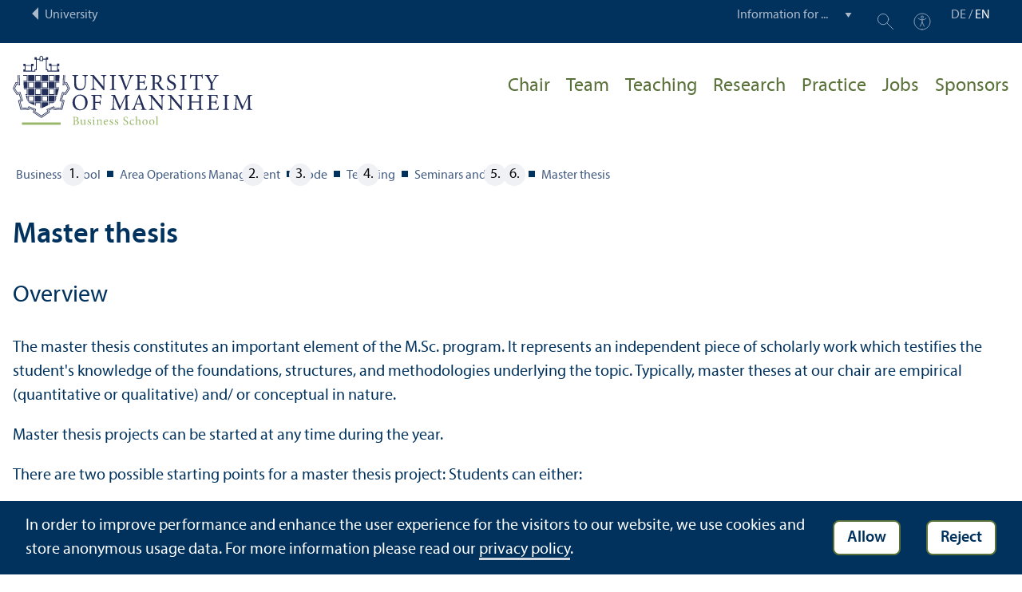

--- FILE ---
content_type: text/html; charset=utf-8
request_url: https://www.bwl.uni-mannheim.de/en/bode/teaching/seminars-and-theses/master-thesis/
body_size: 8507
content:
<!DOCTYPE html>
<html class="no-js" lang="en">
<head>

<meta charset="utf-8">




<title>Master thesis | Business School | University of Mannheim</title>
<meta name="generator" content="TYPO3 CMS">
<meta name="twitter:card" content="summary">
<meta name="revisit-after" content="10 days"><link rel="stylesheet" href="/typo3temp/assets/compressed/910e5c7c99e88a767b79802168e75ba6-f7111938192e8b2f0d4a01be2c7f754b.1768569350.css" media="all"><link rel="stylesheet" href="/typo3temp/assets/compressed/Main.min-b35c031ea0a6482f758119df7ddde5bd.1768569350.css" media="all"><link rel="stylesheet" href="/typo3temp/assets/compressed/sprite-dcf920f67bef49f623acccb293148bc8.1768569350.css" media="all"><link rel="stylesheet" href="/typo3temp/assets/compressed/maplibre-gl-0ca7023134db46cdf62b91b1503ea2a2.1768569350.css" media="all"><link rel="stylesheet" href="/typo3temp/assets/compressed/app_new-5db79327ac39450a2883117a96cca4da.1768569350.css" media="all"><link rel="stylesheet" href="/typo3temp/assets/compressed/print-7565dc4fcb032baaa160745b72915da2.1768569350.css" media="print"><link rel="stylesheet" href="/typo3temp/assets/compressed/bwl-d200f304d66d00f7d5142e0d81aef4f0.1768569355.css" media="all"><meta property="og:url" content="https://www.bwl.uni-mannheim.de/en/bode/teaching/seminars-and-theses/master-thesis/"><meta property="og:site_name" content=""><meta property="og:title" content="Master thesis"><meta property="og:description" content=""><meta property="og:type" content="website">      <meta http-equiv="X-UA-Compatible" content="IE=edge">
      <meta name="viewport" content="width=device-width, initial-scale=1.0, minimum-scale=1.0"><link rel="icon" type="image/x-icon" href="/typo3conf/ext/uma_site/Resources/Public/Images/Favicons/favicon.ico"><link rel="icon" type="image/png" sizes="16x16" href="/typo3conf/ext/uma_site/Resources/Public/Images/Favicons/favicon-16x16.png"><link rel="icon" type="image/png" sizes="32x32" href="/typo3conf/ext/uma_site/Resources/Public/Images/Favicons/favicon-32x32.png"><link rel="apple-touch-icon" sizes="180x180" href="/typo3conf/ext/uma_site/Resources/Public/Images/Favicons/apple-touch-icon.png?v=2"><link rel="alternate" type="application/rss+xml" title="News der Fakultät BWL der Universität Mannheim" href="https://www.bwl.uni-mannheim.de/en/about/news-events/news/rss.xml"><link rel="alternate" type="application/rss+xml" title="Events der Fakultät BWL der Universität Mannheim" href="https://www.bwl.uni-mannheim.de/en/about/news-events/events/rss.xml">
<script>
  var _paq = _paq || [];
  var siteIds = [92,93];
  _paq.push(['requireConsent']);
  _paq.push(['trackPageView']);
  _paq.push(['enableLinkTracking']);
</script>
<link rel="alternate" hreflang="de-DE" href="https://www.bwl.uni-mannheim.de/bode/lehre/seminare-und-abschlussarbeiten/masterarbeit/"><link rel="alternate" hreflang="en-US" href="https://www.bwl.uni-mannheim.de/en/bode/teaching/seminars-and-theses/master-thesis/"><link rel="alternate" hreflang="x-default" href="https://www.bwl.uni-mannheim.de/bode/lehre/seminare-und-abschlussarbeiten/masterarbeit/"></head>
<body class="uma-faculty-site uma-site-bs new-layout" id="page-4330">


<div class="app outer-wrap">
	<div class="skip-links">
		<a href="#main-navigation" class="skip-link skip-link-autofocus">
			Skip to main navigation
		</a>
		<a href="#page-content" class="skip-link skip-link-autofocus-heading">
			Skip to page content
		</a>
		<a href="#page-footer" class="skip-link skip-link-autofocus">
			Skip to footer
		</a>
	</div>
	
	<div class="metanav-bar expanded align-center">
			<div class="metanav-wrapper max-width-1440">
				<div class="metanav-container">
					<div class="column large-6">
						
								<span class="metanav-menu"><a href="https://www.uni-mannheim.de/en/"><span class="desktop back-to-uma">University</span><span class="mobile back-to-uma">University</span></a></span>
							
					</div>
					<div class="column large-10 show-for-large">
						<div class="metanav">
							<div class="metanav-item metanav-quicklinks"><label class="hide" for="quicklinks">Information for ...</label><select id="quicklinks" class="quicklinks"><option value="">Information for ...</option><option value="https://www.uni-mannheim.de/en/academics/before-your-studies/">Prospective Students</option><option value="https://www.uni-mannheim.de/en/academics/during-your-studies/first-year-students/">First-Year Students</option><option value="https://www.uni-mannheim.de/en/academics/during-your-studies/">Students</option><option value="https://www.uni-mannheim.de/en/about/teaching/">Teachers</option><option value="https://www.uni-mannheim.de/en/research/">Researchers</option><option value="https://intranet.uni-mannheim.de">Employees</option><option value="https://www.uni-mannheim.de/en/academics/after-your-studies/alumni/">Alumni</option><option value="https://www.uni-mannheim.de/en/newsroom/media-relations/">Journalists</option></select></div><div class="metanav-item metanav-search"><a href="https://www.uni-mannheim.de/en/search/" class="search-link" data-open="search-modal"><svg class="svg-icon-search-small-dims"><title>Search</title><use xlink:href="/typo3conf/ext/uma_site/Resources/Public/Icons/sprite.svg#icon-search-small"></use></svg></a><div class="reveal search-modal" id="search-modal" data-reveal><div class="uma-search">
	
	<div class="tx_solr">
	<div class="tx-solr-search-form tx-solr-search-form-layout-1" id="tx-solr-search-form-pi-results">
	
	<form action="https://www.uni-mannheim.de/en/search/" method="get" accept-charset="utf-8" class="uma-search-form">
		<input type="text" id="tx-solr-q" class="tx-solr-q js-solr-q" name="q" value="" placeholder="Search term" aria-label="Search term">
		<input type="submit" value="Show results">
	</form>
	</div>
	</div>

</div>
<button class="close-button" data-close aria-label="Schließen" type="button"><span aria-hidden="true">×</span></button></div></div><div class="metanav-item metanav-accessibility"><a href="https://www.uni-mannheim.de/en/digital-accessibility/"><svg class="svg-icon-accessibility-dims"><title>Accessibility</title><use xlink:href="/typo3conf/ext/uma_site/Resources/Public/Icons/sprite.svg#icon-accessibility"></use></svg></a></div>
							<div class="language-selector">
								<a href="/bode/lehre/seminare-und-abschlussarbeiten/masterarbeit/" lang="de" xml:lang="de" target="">DE</a> / <a href="/en/bode/teaching/seminars-and-theses/master-thesis/" class="active" lang="en" xml:lang="en">EN</a>
							</div>
						</div>
					</div>
				</div>
			</div>
	</div>
	
	<div class="inner-wrap">
		<div class="site-container  faculty-container">
			

<header class="uma-header has-metanav-bar">

	<div class="main-menu max-width-1440">
		<div class="row align-bottom expanded align-center uma-header-elements">
			
			<div class="column small-8 medium-4">
				<div class="uma-header-left">
					<a href="/en/" class="logo-link"><img src="/typo3conf/ext/uma_site/Resources/Public/Images/Icons/logo-fakultaet-bwl-en.svg" width="462" height="133" alt="Logo University of Mannheim - Business School"></a>
				</div>
			</div>
			<div class="column small-8 medium-12 uma-header-right">
				
				
					




    
    

    
    

    
    

    
        
                
            
    
    

    
    

    
        
    
    

    
    

    
    
        
    

	
<nav id="main-navigation" class="globalnav-container row expanded align-right show-for-large" data-root-page="1631"><ul class="level1"><li class="has-subpages" data-doktype="4" data-shortcut="1631" data-url=""><a href="/en/bode/">Chair</a><ul class="level2 vertical menu accordion-menu" data-accordion-menu data-submenu-toggle="true"><li data-doktype="1" data-shortcut="0" data-url=""><a href="/en/bode/chair/news/"><span>News</span></a></li><li data-doktype="1" data-shortcut="0" data-url=""><a href="/en/bode/chair/events/"><span>Events</span></a></li></ul></li><li class="has-subpages" data-doktype="1" data-shortcut="0" data-url=""><a href="/en/bode/team/">Team</a><ul class="level2 vertical menu accordion-menu" data-accordion-menu data-submenu-toggle="true"><li class="has-subpages" data-doktype="1" data-shortcut="0" data-url=""><a href="/en/bode/team/chair-holder/" class="has-no-content"><span>Chair Holder</span></a><ul class="level3 vertical menu nested"><li data-doktype="1" data-shortcut="0" data-url=""><a href="/en/bode/team/chair-holder/prof-dr-bode-christoph/"><span>Prof. Dr. Bode, Christoph</span></a></li></ul></li><li class="has-subpages" data-doktype="1" data-shortcut="0" data-url=""><a href="/en/bode/team/office/" class="has-no-content"><span>Office</span></a><ul class="level3 vertical menu nested"><li data-doktype="1" data-shortcut="0" data-url=""><a href="/en/bode/team/office/naujok-helke/"><span>Naujok, Helke</span></a></li></ul></li><li class="has-subpages" data-doktype="1" data-shortcut="0" data-url=""><a href="/en/bode/team/research-assistants/" class="has-no-content"><span>Research Assistants</span></a><ul class="level3 vertical menu nested"><li data-doktype="1" data-shortcut="0" data-url=""><a href="/en/bode/team/research-assistants/auracher-aurelia/"><span>Auracher, Aurelia</span></a></li><li data-doktype="1" data-shortcut="0" data-url=""><a href="/en/bode/team/research-assistants/dr-schueltken-ruth/"><span>Dr. Schültken, Ruth</span></a></li></ul></li><li class="has-subpages" data-doktype="1" data-shortcut="0" data-url=""><a href="/en/bode/team/external-doctoral-candidates/" class="has-no-content"><span>External Doctoral Candidates</span></a><ul class="level3 vertical menu nested"><li data-doktype="1" data-shortcut="0" data-url=""><a href="/en/bode/team/external-doctoral-candidates/berlien-leonard-hans/"><span>Berlien, Leonard Hans</span></a></li><li data-doktype="1" data-shortcut="0" data-url=""><a href="/en/bode/team/external-doctoral-candidates/castolo-oviedo-everardo/"><span>Castolo Oviedo, Everardo</span></a></li><li data-doktype="1" data-shortcut="0" data-url=""><a href="/en/bode/team/external-doctoral-candidates/el-henawy-yasmine/"><span>El-Henawy, Yasmine</span></a></li><li data-doktype="1" data-shortcut="0" data-url=""><a href="/en/bode/team/external-doctoral-candidates/fechner-tobias/"><span>Fechner, Tobias</span></a></li><li data-doktype="1" data-shortcut="0" data-url=""><a href="/en/bode/team/external-doctoral-candidates/hantke-myrna/"><span>Hantke, Myrna</span></a></li><li data-doktype="1" data-shortcut="0" data-url=""><a href="/en/bode/team/external-doctoral-candidates/kokozinski-steffen/"><span>Kokozinski, Steffen</span></a></li><li data-doktype="1" data-shortcut="0" data-url=""><a href="/en/bode/team/external-doctoral-candidates/taros-torben/"><span>Taros, Torben</span></a></li><li data-doktype="1" data-shortcut="0" data-url=""><a href="/en/bode/team/external-doctoral-candidates/utz-daniel/"><span>Utz, Daniel</span></a></li></ul></li><li class="has-subpages" data-doktype="1" data-shortcut="0" data-url=""><a href="/en/bode/team/research-fellows-lecturers/" class="has-no-content"><span>Research Fellows & Lecturers</span></a><ul class="level3 vertical menu nested"><li data-doktype="1" data-shortcut="0" data-url=""><a href="/en/bode/team/research-fellows-lecturers/dr-burkhart-davide-vito/"><span>Dr. Burkhart, Davide Vito</span></a></li><li data-doktype="1" data-shortcut="0" data-url=""><a href="/en/bode/team/research-fellows-lecturers/prof-dr-ing-schlipf-matthias/"><span>Prof. Dr.-Ing. Schlipf, Matthias</span></a></li><li data-doktype="1" data-shortcut="0" data-url=""><a href="/en/bode/team/research-fellows-lecturers/dr-gruenen-jan/"><span>Dr. Vollmer, Marcell</span></a></li></ul></li><li class="has-subpages" data-doktype="1" data-shortcut="0" data-url=""><a href="/en/bode/team/alumni/"><span>Alumni</span></a><ul class="level3 vertical menu nested"><li data-doktype="1" data-shortcut="0" data-url=""><a href="/en/bode/team/alumni/dr-gehrlein-sebastian/"><span>Dr. Burkhart, Davide Vito</span></a></li><li data-doktype="1" data-shortcut="0" data-url=""><a href="/en/bode/team/alumni/dr-gehrlein-sebastian-1/"><span>Dr. Gehrlein, Sebastian</span></a></li><li data-doktype="1" data-shortcut="0" data-url=""><a href="/en/bode/team/alumni/dr-kinski-alexander/"><span>Dr. Kinski, Alexander</span></a></li><li data-doktype="1" data-shortcut="0" data-url=""><a href="/en/bode/team/alumni/dr-merath-maximilian/"><span>Dr. Merath, Maximilian</span></a></li><li data-doktype="1" data-shortcut="0" data-url=""><a href="/en/bode/team/alumni/dr-ohmstedt-jan-simon/"><span>Dr. Ohmstedt, Jan Simon</span></a></li><li data-doktype="1" data-shortcut="0" data-url=""><a href="/en/bode/team/alumni/dr-ronellenfitsch-jonas/"><span>Dr. Ronellenfitsch, Jonas</span></a></li><li data-doktype="1" data-shortcut="0" data-url=""><a href="/en/bode/team/alumni/spreitzenbarth-jan-martin/"><span>Spreitzenbarth, Jan Martin</span></a></li><li data-doktype="1" data-shortcut="0" data-url=""><a href="/en/bode/team/alumni/dr-westerburg-michael/"><span>Dr. Westerburg, Michael</span></a></li></ul></li></ul></li><li class="has-subpages" data-doktype="1" data-shortcut="0" data-url=""><a href="/en/bode/teaching/">Teaching</a><ul class="level2 vertical menu accordion-menu" data-accordion-menu data-submenu-toggle="true"><li data-doktype="1" data-shortcut="0" data-url=""><a href="/en/bode/lehre/overview-1/"><span>Overview</span></a></li><li class="has-subpages" data-doktype="1" data-shortcut="0" data-url=""><a href="/en/bode/teaching/courses/"><span>Courses</span></a><ul class="level3 vertical menu nested"><li class="has-subpages" data-doktype="1" data-shortcut="0" data-url=""><a href="/en/bode/teaching/courses/bachelor-bsc/"><span>Bachelor (B.Sc.)</span></a><ul class="level4 vertical menu nested"><li data-doktype="1" data-shortcut="0" data-url=""><a href="/en/bode/teaching/courses/bachelor-bsc/opm-452-processes-and-strategies-of-negotiation/"><span>OPM 452 Processes and Strategies of Negotiation</span></a></li></ul></li><li class="has-subpages" data-doktype="1" data-shortcut="0" data-url=""><a href="/en/bode/teaching/courses/master-msc/"><span>Master (M.Sc.)</span></a><ul class="level4 vertical menu nested"><li data-doktype="1" data-shortcut="0" data-url=""><a href="/en/bode/teaching/courses/master-msc/opm-510-sustainable-operations/"><span>OPM 510 Sustainable Operations</span></a></li><li data-doktype="1" data-shortcut="0" data-url=""><a href="/en/bode/teaching/courses/master-msc/opm-591-strategic-procurement/"><span>OPM 591 Strategic Procurement</span></a></li><li data-doktype="1" data-shortcut="0" data-url=""><a href="/en/bode/teaching/courses/master-msc/opm-593-negotiation/"><span>OPM 593 Negotiation</span></a></li><li data-doktype="1" data-shortcut="0" data-url=""><a href="/en/bode/teaching/courses/master-msc/opm-597-next-generation-procurement/"><span>OPM 597 Next Generation Procurement</span></a></li><li data-doktype="1" data-shortcut="0" data-url=""><a href="/en/bode/teaching/courses/master-msc/opm-692-strategic-sourcing/"><span>OPM 692 Strategic Sourcing</span></a></li><li data-doktype="1" data-shortcut="0" data-url=""><a href="/en/bode/teaching/courses/master-msc/opm-791-research-seminar-procurement/"><span>OPM 791 Research Seminar Procurement</span></a></li><li data-doktype="1" data-shortcut="0" data-url=""><a href="/en/bode/teaching/courses/master-msc/opm-792-applied-seminar-procurement/"><span>OPM 792 Applied Seminar Procurement</span></a></li><li data-doktype="1" data-shortcut="0" data-url=""><a href="/en/bode/teaching/courses/master-msc/opm-790-master-colloquium-procurement/"><span>OPM 790 Master Colloquium Procurement</span></a></li></ul></li><li class="has-subpages" data-doktype="1" data-shortcut="0" data-url=""><a href="/en/bode/teaching/courses/doctoral-phd/"><span>Doctoral (Ph.D.)</span></a><ul class="level4 vertical menu nested"><li data-doktype="1" data-shortcut="0" data-url=""><a href="/en/bode/teaching/courses/doctoral-phd/opm-805-research-seminar-business-analytics/"><span>OPM 805 Research Seminar Business Analytics</span></a></li><li data-doktype="1" data-shortcut="0" data-url=""><a href="/en/bode/teaching/courses/doctoral-phd/opm-806-empirical-research-in-operations-management/"><span>OPM 806 Empirical Research in Operations Management</span></a></li><li data-doktype="1" data-shortcut="0" data-url=""><a href="/en/bode/teaching/courses/doctoral-phd/opm-901-research-seminar-operations-management-operations-research/"><span>OPM 901 Research Seminar Operations Management & Operations Research</span></a></li><li data-doktype="1" data-shortcut="0" data-url=""><a href="/en/bode/teaching/courses/doctoral-phd/opm-is-910-operations-information-systems-seminar/"><span>OPM/<wbr />IS 910 Operations & Information Systems Seminar</span></a></li></ul></li></ul></li><li class="has-subpages" data-doktype="1" data-shortcut="0" data-url=""><a href="/en/bode/teaching/seminars-and-theses/"><span>Seminars and theses</span></a><ul class="level3 vertical menu nested"><li data-doktype="1" data-shortcut="0" data-url=""><a href="/en/bode/teaching/seminars-and-theses/bachelor-thesis/"><span>Bachelor thesis</span></a></li><li data-doktype="1" data-shortcut="0" data-url=""><a href="/en/bode/teaching/seminars-and-theses/seminars/"><span>Seminars</span></a></li><li data-doktype="1" data-shortcut="0" data-url=""><a href="/en/bode/teaching/seminars-and-theses/master-thesis/"><span>Master thesis</span></a></li></ul></li><li data-doktype="1" data-shortcut="0" data-url=""><a href="/en/bode/teaching/administration/"><span>Administration</span></a></li><li data-doktype="1" data-shortcut="0" data-url=""><a href="/en/bode/teaching/gap-year/"><span>Gap Year</span></a></li></ul></li><li class="has-subpages" data-doktype="1" data-shortcut="0" data-url=""><a href="/en/bode/research/">Research</a><ul class="level2 vertical menu accordion-menu" data-accordion-menu data-submenu-toggle="true"><li data-doktype="1" data-shortcut="0" data-url=""><a href="/en/bode/research/research-themes/"><span>Research themes</span></a></li><li data-doktype="1" data-shortcut="0" data-url=""><a href="/en/bode/research/publications/"><span>Publications</span></a></li><li data-doktype="1" data-shortcut="0" data-url=""><a href="/en/bode/research/studies/"><span>Studies</span></a></li></ul></li><li data-doktype="1" data-shortcut="0" data-url=""><a href="/en/bode/practice/">Practice</a></li><li data-doktype="1" data-shortcut="0" data-url=""><a href="/en/bode/jobs/">Jobs</a></li><li class="has-subpages" data-doktype="1" data-shortcut="0" data-url=""><a href="/en/bode/sponsors/">Sponsors</a><ul class="level2 vertical menu accordion-menu" data-accordion-menu data-submenu-toggle="true"><li data-doktype="1" data-shortcut="0" data-url=""><a href="/en/bode/sponsors/basf/"><span>BASF</span></a></li><li data-doktype="1" data-shortcut="0" data-url=""><a href="/en/bode/sponsors/bme/"><span>BME</span></a></li><li data-doktype="1" data-shortcut="0" data-url=""><a href="/en/bode/sponsors/claas/"><span>CLAAS</span></a></li><li data-doktype="1" data-shortcut="0" data-url=""><a href="/en/bode/sponsors/deutsche-bahn/"><span>Deutsche Bahn</span></a></li><li data-doktype="1" data-shortcut="0" data-url=""><a href="/en/bode/sponsors/hilti/"><span>Hilti</span></a></li><li data-doktype="1" data-shortcut="0" data-url=""><a href="/en/bode/sponsors/omv/"><span>OMV</span></a></li><li data-doktype="1" data-shortcut="0" data-url=""><a href="/en/bode/sponsors/roche/"><span>Roche</span></a></li><li data-doktype="1" data-shortcut="0" data-url=""><a href="/en/bode/sponsors/sap/"><span>SAP</span></a></li><li data-doktype="1" data-shortcut="0" data-url=""><a href="/en/bode/sponsors/volkswagen-group/"><span>Volkswagen Group</span></a></li></ul></li></ul></nav>



				
				<div class="row align-right align-middle hide-for-large">
					<button class="modal-button hide-for-large" data-open="header-modal">
						<span class="hide">Menu</span>
						<svg class="svg-icon-burger-dims"><use xlink:href="/typo3conf/ext/uma_site/Resources/Public/Icons/sprite.svg#icon-burger"></use></svg>
					</button>
				</div>
				<div class="reveal full faculty-modal" id="header-modal" data-reveal>
					<button class="close-button" data-close aria-label="Close modal" type="button">
						<span aria-hidden="true">×</span>
					</button>
				</div>
			</div>
		</div>
	</div>
</header>

			
			
	
	<main class="uma-global-content align-center no-header-image">
		
		
			<nav class="ce max-width-1440 uma-breadcrumb show-for-medium" aria-label="Breadcrumb">
				





	<ol class="breadcrumbs"><li class="active "><a href="/en/" title="Business School" class="active ">Business School</a>
									
							
					
			</li><li class="active"><a href="/en/operations/" title="Area Operations Management" class="active">Area Operations Management</a>
									
							
					
			</li><li class="active"><a href="/en/bode/" title="Bode" class="active">Bode</a>
									
							
					
			</li><li class="active"><a href="/en/bode/teaching/" title="Teaching" class="active">Teaching</a>
									
							
					
			</li><li class="active"><a href="/en/bode/teaching/seminars-and-theses/" title="Seminars and theses" class="active">Seminars and theses</a>
									
							
					
			</li><li class="active current "><a href="/en/bode/teaching/seminars-and-theses/master-thesis/" title="Master thesis" class="active current " aria-current="page">Master thesis</a>
									
							
					
			</li></ol>


			</nav>
		
		<!--TYPO3SEARCH_begin-->
		<div id="page-content" class="page-content">
			<div class="ce max-width-1440 content-type-layout- content-type-header" id="c168951"><div class="localized-uid" id="c168997"></div><header><h1 class="">
				Master thesis
			</h1></header></div>

<div class="ce max-width-1440 margin-half content-type-layout-0 content-type-textmedia" id="c168844"><div class="localized-uid" id="c168998"></div><header><h2 class=" ">
				Overview
			</h2></header><div class="ce-textpic ce-left ce-intext has-no-image"><div class="ce-bodytext"><p>The master thesis constitutes an important element of the M.Sc. program. It represents an independent piece of scholarly work which testifies the student's knowledge of the foundations, structures, and methodologies underlying the topic. Typically, master theses at our chair are empirical (quantitative or qualitative) and/ or conceptual in nature.</p><p>Master thesis projects can be started at any time during the year.</p><p>There are two possible starting points for a master thesis project: Students can either:</p><ul><li>choose <a href="#c168999">one of our proposals</a> or</li><li>come up with their <a href="#c169000">own idea/<wbr /> proposal</a>.</li></ul></div></div></div>

<div class="ce max-width-1440 margin-half content-type-layout-0 content-type-textmedia" id="c168838"><div class="localized-uid" id="c168999"></div><header><h2 class=" ">
				Our proposals
			</h2></header><div class="ce-textpic ce-left ce-intext has-no-image"><div class="ce-bodytext"><p>A <strong>list of open master thesis topics</strong> – which tie in closely with our ongoing research projects – can be found <strong>in our internal <a href="https://ilias.uni-mannheim.de/goto.php?target=fold_729119&client_id=ILIAS" target="_blank" rel="noreferrer">ILIAS group</a></strong>. If you are interested in or have specific questions about any of the listed topics, please contact the indicated contact person by email. We are looking forward to visiting with you and discussing the topics in detail.</p></div></div></div>

<div class="ce max-width-1440 margin-half content-type-layout-0 content-type-textmedia" id="c168840"><div class="localized-uid" id="c169000"></div><header><h2 class=" ">
				Your proposal
			</h2></header><div class="ce-textpic ce-left ce-intext has-no-image"><div class="ce-bodytext"><p>Students who would like to develop a master thesis topic based on their own ideas or wish to conduct their thesis in collaboration with a specific company have to ensure that the substantive area in which they wish to research is linked to our areas of expertise. <strong>So please check our <a href="/en/bode/research/">research interests</a> and <a href="/en/bode/research/publications/">publications</a> before you contact us.</strong></p><ul></ul></div></div></div>

<div class="ce max-width-1440 margin-half content-type-layout-0 content-type-textmedia" id="c168841"><div class="localized-uid" id="c169001"></div><header><h2 class=" ">
				Prerequisites, expectations, and application
			</h2></header><div class="ce-textpic ce-left ce-intext has-no-image"><div class="ce-bodytext"><p>It is not necessary to be an expert in procurement to conduct a master thesis with our chair, but it is highly recommended to attend at least one of our <a href="/en/bode/teaching/courses/master-msc/" title="Opens internal link in current window">master courses</a>. <strong>At minimum, applicants should have passed one module OPM 6XX and one seminar OPM 7XX in the Area Operations Management (or equivalent courses/<wbr /> modules within an exchange program).</strong></p><p>Master thesis applications should be sent to <a href="#" data-mailto-token="nbjmup+qspdvsfnfouAvoj.nbooifjn/ef" data-mailto-vector="1">procurement<span class="commat"></span><span style="display:none">mail-</span>uni-mannheim&#46;de</a> with the following documents:</p><ul><li>CV (including high school and B.Sc. grades)</li><li>Current grade overview of M.Sc. studies in Mannheim</li><li>Proposed topic (<strong>only if</strong> the topic is suggested by the applicant)</li></ul><p>We will then contact you to arrange an appointment for a kick-off. In a next step, it is essential to draft and send us a <strong>proposal </strong>(one-pager) which includes the following elements:</p><ul><li>Title that clearly and succinctly conveys the essence of the study</li><li>Description of the research problem (What is (are) the research question(s) that you plan to tackle? Why is it a problem or puzzle? Why is it relevant?)</li><li>Intended research design and methodology (How do you plan to address the research question(s)?)</li></ul></div></div></div>

<div class="ce max-width-1440 margin-half content-type-layout-0 content-type-textmedia" id="c168842"><div class="localized-uid" id="c169002"></div><header><h2 class=" ">
				Guidelines
			</h2></header><div class="ce-textpic ce-left ce-intext has-no-image"><div class="ce-bodytext"><p>For further details on the master thesis process, please consult our <a href="/media/Lehrstuehle/bwl/Bode/03_Lehre/Guidelines/Guidelines_MSc-Thesis_Procurement-Bode.pdf">master thesis writing guidelines (PDF, 317 kB)</a> (step 1) or contact <a href="/bode/team/wissenschaftliche-mitarbeiter/dr-schueltken-ruth/">Ruth Schültken</a> (step 2).</p></div></div></div>


		</div>
		<!--TYPO3SEARCH_end-->
	</main>
	

		</div>
		





<footer id="page-footer" class="uma-footer uma-footer-new has-metafooter">
	
		<div class="metafooter-wrapper max-width-1440">
			<div class="metafooter">
				<div class="metafooter-inner row">
					<div class="uma-faculty-address-card row"><!-- TYPO3SEARCH_end --><div class="column small-16 medium-8 large-4 uma-address-picture small-order-2 large-order-1"><div class="uma-address-image"><img alt="Seitenansicht des Schlosses bei Sonnenuntergang" loading="lazy" src="/media/_processed_/d/8/csm_2021-08-02_Fall-Semester-2021_2_ca302af39b.jpg" width="360" height="360"></div></div><div class="column small-16 medium-8 large-4 uma-address-map small-order-3 large-order-2"><div id="uma-map1693" class="uma-map" data-uid="1693"><div class="uma-map-marker" data-latitude="49.482878" data-longitude="8.465043" data-address="Schneckenhof Ost, 68161 Mannheim"><b>Endowed Chair of Procurement</b><br><a class="uma-map-directions" href="https://www.google.com/maps/dir/?api=1&destination=Schneckenhof+Ost,+Mannheim" target="_blank">Directions on Google Maps</a></div></div></div><!-- TYPO3SEARCH_begin --><div class="column small-16 large-8 standard-text small-order-1 large-order-3"><div class="uma-address-name"><h4>Endowed Chair of Procurement</h4></div><div class="uma-address-street-address">
    University of Mannheim<br>
    
        Business School<br>
    
    
        Schneckenhof Ost<br>
    
    
        Schloss – Room 207<br>
    
    
        68161 Mannheim
    
    
    
</div><div class="uma-address-contact"><strong>Phone:</strong> <a href="tel:+496211813249">+49 621 181-3249</a><br><strong>Fax:</strong> +49 621 181-1653<br><strong>E-mail: </strong><a href="#" data-mailto-token="nbjmup+qspdvsfnfouAvoj.nbooifjn/ef" data-mailto-vector="1">procurement<span class="commat"></span><span style="display:none">mail-</span>uni-mannheim&#46;de</a></div></div><div class="column small-16 large-8 small-only-padding-bottom footer-nav-flat uma-address-footer-nav small-order-4"><div class="uma-address-footer-accreditation"><div class="accreditation-logos"><div class="accreditation-logo"><a href="/en/about/quality/accreditation/" target="_blank"><img class="image" alt="Accredited by AACSB, EQUIS, AMBA" src="/media/Fakultaeten/bwl/Bilder/Logos/bwl-akkreditierung-logos-2024.png" width="1890" height="306"></a></div></div></div></div><div class="column small-16 large-8 uma-address-social-icons small-order-5"><div class="social-icons"><a href="https://www.facebook.com/procurementresearch" target="_blank"><div class="icon-facebook"><span class="svg-icon"><svg role="img" class="svg-icon-social-facebook-dims" aria-labelledby="icon-facebook-title"><title id="icon-facebook-title">Facebook Page</title><use xlink:href="/typo3conf/ext/uma_site/Resources/Public/Icons/sprite.svg#icon-social-facebook"></use></svg></span></div></a><a href="https://www.instagram.com/bode.christoph" target="_blank"><div class="icon-instagram"><span class="svg-icon"><svg role="img" class="svg-icon-social-instagram-dims" aria-labelledby="icon-instagram-title"><title id="icon-instagram-title">Instagram Page</title><use xlink:href="/typo3conf/ext/uma_site/Resources/Public/Icons/sprite.svg#icon-social-instagram"></use></svg></span></div></a><a href="https://de.linkedin.com/company/procurementresearch" target="_blank"><div class="icon-linkedin"><span class="svg-icon"><svg role="img" class="svg-icon-social-linkedin-dims" aria-labelledby="icon-linkedin-title"><title id="icon-linkedin-title">Linkedin Page</title><use xlink:href="/typo3conf/ext/uma_site/Resources/Public/Icons/sprite.svg#icon-social-linkedin"></use></svg></span></div></a><a href="https://twitter.com/chbode" target="_blank"><div class="icon-x"><span class="svg-icon"><svg role="img" class="svg-icon-social-x-dims" aria-labelledby="icon-x-title"><title id="icon-x-title">X Page</title><use xlink:href="/typo3conf/ext/uma_site/Resources/Public/Icons/sprite.svg#icon-social-x"></use></svg></span></div></a><a href="https://www.youtube.com/channel/UCBivqFhW1xpTNrBQGfHu-Pw" target="_blank"><div class="icon-youtube"><span class="svg-icon"><svg role="img" class="svg-icon-social-youtube-dims" aria-labelledby="icon-youtube-title"><title id="icon-youtube-title">YouTube Page</title><use xlink:href="/typo3conf/ext/uma_site/Resources/Public/Icons/sprite.svg#icon-social-youtube"></use></svg></span></div></a></div></div></div>


				</div>
			</div>
		</div>
	
	<div class="main-footer max-width-1440">
		<div class="main-footer-inner">
			
			<div class="main-footer-navigation row">
				<div class="column small-16 large-4 footer-logo-wrapper">
					<svg class="footer-logo svg-signet-universitaet-mannheim-en-dims"><title>Seal of the University of Mannheim: In omnibus veritas</title><use xlink:href="/typo3conf/ext/uma_site/Resources/Public/Icons/sprite.svg#signet-universitaet-mannheim-en"></use></svg>
				</div>
				
						<div class="column small-16 medium-8 large-4 footer-nav">
							<h4><a data-toggle="footer-einrichtungen"><span class="status hide-for-large">+</span>Go directly to ...</a></h4><ul id="footer-einrichtungen" class="show-for-large" data-toggler=".expanded"><li><a href="https://portal2.uni-mannheim.de" target="_blank" rel="noreferrer">Portal²</a></li><li><a href="https://www.bib.uni-mannheim.de/en/">Mannheim University Library</a></li><li><a href="https://www.uni-mannheim.de/en/it/">University IT</a></li><li><a href="https://www.uni-mannheim.de/en/about/working-at-the-university-of-mannheim/employment-opportunities/">Employment Opportunities</a></li></ul><div class="hide-for-large">
								<h4><a data-toggle="footer-engagement-mobile"><span class="status hide-for-large">+</span>Getting Involved</a></h4><ul id="footer-engagement-mobile" class="show-for-large" data-toggler=".expanded"><li><a href="https://www.uni-mannheim.de/en/foundation/">University of Mannheim Foundation</a></li><li><a href="https://www.uni-mannheim.de/en/freunde-der-universitaet-mannheim/">Freunde Universität Mannheim</a></li><li><a href="https://www.absolventum.de/" target="_blank" rel="noreferrer">Absolventum Mannheim</a></li><li><a href="https://www.uni-mannheim.de/stipendien/" target="_blank">Scholarships</a></li></ul></div>
						</div>
						<div class="column small-16 medium-8 large-4 forum">
							<div class="inner rounded-border"><div><div><h4><a href="https://www.uni-mannheim.de/en/newsroom/forum/">FORUM</a></h4><a href="https://www.uni-mannheim.de/en/newsroom/forum/">The University of Mannheim's magazine</a></div><a href="https://www.uni-mannheim.de/en/newsroom/forum/"><img src="/media/_processed_/7/e/csm_Titelbild_FORUM_2_2025_9a48565963.png" width="120" height="161" alt="FORUM cover image"></a></div></div>
						</div>
						<div class="column small-16 medium-8 large-4 footer-nav show-for-large">
							<h4><a data-toggle="footer-engagement"><span class="status hide-for-large">+</span>Getting Involved</a></h4><ul id="footer-engagement" class="show-for-large" data-toggler=".expanded"><li><a href="https://www.uni-mannheim.de/en/foundation/">University of Mannheim Foundation</a></li><li><a href="https://www.uni-mannheim.de/en/freunde-der-universitaet-mannheim/">Freunde Universität Mannheim</a></li><li><a href="https://www.absolventum.de/" target="_blank" rel="noreferrer">Absolventum Mannheim</a></li><li><a href="https://www.uni-mannheim.de/stipendien/" target="_blank">Scholarships</a></li></ul></div>
					
			</div>
			
			<div class="main-footer-legal-info row align-middle align-justify medium-text-center">
				<div class="column small-16 small-only-padding-bottom large-12 footer-nav footer-nav-flat"><ul><li><a href="https://www.uni-mannheim.de/en/about-this-site/" target="_blank">About this Site</a></li><li><a href="https://www.uni-mannheim.de/en/data-protection-declaration/" target="_blank">Privacy Policy</a></li><li><a href="/en/sitemap/">Sitemap</a></li></ul></div>
				
			</div>
		</div>
	</div>
</footer>

	</div>
</div>
<div id="scroll-to-top"><svg><use xlink:href="/typo3conf/ext/uma_site/Resources/Public/Icons/sprite.svg#arrow-rounded-up"></use></svg></div>



<div class="banner-wrapper bottom initial-hide cookie-notice">
    <div class="banner">
        <div class="banner-inner max-width-1440">
            <div class="banner-message"> In order to improve performance and enhance the user experience for the visitors to our website, we use cookies and store anonymous usage data. For more information please read our <a href="https://www.uni-mannheim.de/en/data-protection-declaration/" target="_blank">privacy policy</a>.</div>
            <div class="button cookie-accept">Allow</div>
            <div class="button cookie-reject">Reject</div>
        </div>
    </div>
</div>
<div class="cookie-controls hide">
    <div class="cookie-status cookie-status-accepted">
        <p>Tracking cookies are currently allowed.</p>
        <div class="cookie-reject cookie-button button">Do not allow tracking cookies</div>
    </div>
    <div class="cookie-status cookie-status-rejected">
        <p>Tracking cookies are currently not allowed.</p>
        <div class="cookie-accept cookie-button button">Allow tracking cookies</div>
    </div>
</div>












<script src="/_assets/57a23904394be66b23e1207477f1abce/Vendor/maplibre-gl/js/maplibre-gl.1753278859.js"></script>
<script src="/_assets/57a23904394be66b23e1207477f1abce/JavaScripts/app.1768568984.js"></script>

<script src="/_assets/f038457a108ded7ca0b077b63bfae195/JavaScript/Validation.min.1763116823.js"></script>
<script src="/_assets/f038457a108ded7ca0b077b63bfae195/JavaScript/Femanager.min.1763116823.js"></script>




</body>
</html>